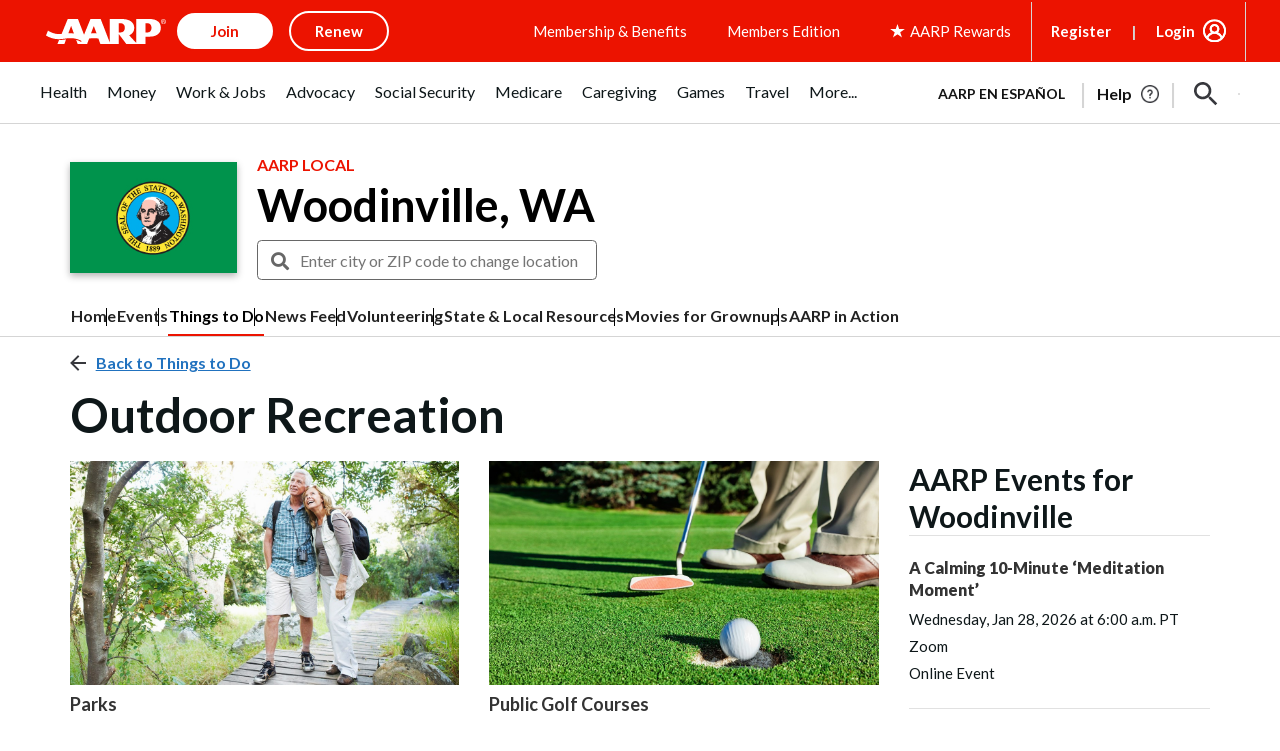

--- FILE ---
content_type: text/html; charset=utf-8
request_url: https://www.google.com/recaptcha/api2/aframe
body_size: 265
content:
<!DOCTYPE HTML><html><head><meta http-equiv="content-type" content="text/html; charset=UTF-8"></head><body><script nonce="IwrrJyIPK1SyfUK0NSd1-Q">/** Anti-fraud and anti-abuse applications only. See google.com/recaptcha */ try{var clients={'sodar':'https://pagead2.googlesyndication.com/pagead/sodar?'};window.addEventListener("message",function(a){try{if(a.source===window.parent){var b=JSON.parse(a.data);var c=clients[b['id']];if(c){var d=document.createElement('img');d.src=c+b['params']+'&rc='+(localStorage.getItem("rc::a")?sessionStorage.getItem("rc::b"):"");window.document.body.appendChild(d);sessionStorage.setItem("rc::e",parseInt(sessionStorage.getItem("rc::e")||0)+1);localStorage.setItem("rc::h",'1769630036087');}}}catch(b){}});window.parent.postMessage("_grecaptcha_ready", "*");}catch(b){}</script></body></html>